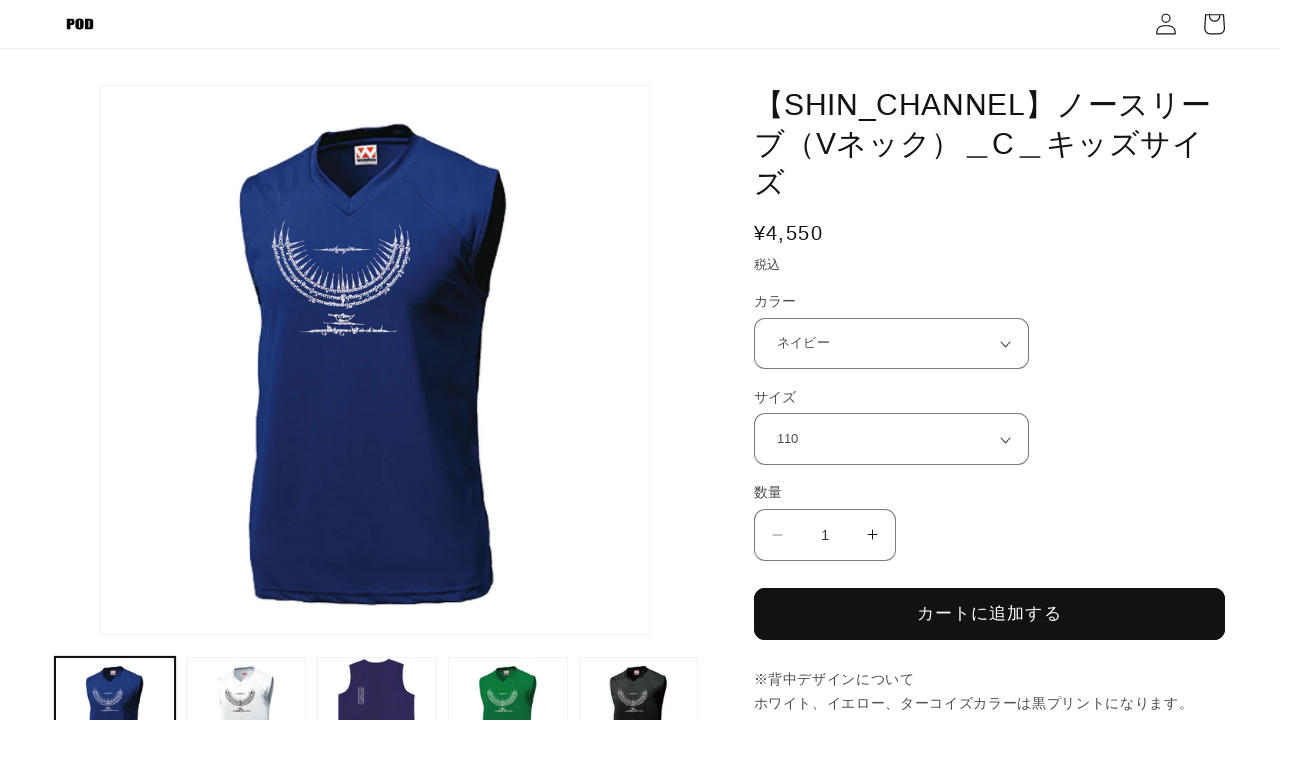

--- FILE ---
content_type: application/javascript
request_url: https://faq.ddshopapps.com/js/stores/dropshipping-share.myshopify.com/ddshop-faq-lang-ja.js?v=1769068797
body_size: 6556
content:
var ddshop_faq_lang_code = "ja";var ddshop_faq_lang_data = "[base64]";var ddshop_faq_lang_category_data = "[base64]";
!(function(){
  /* Load Script function we may need to load jQuery from the Google's CDN */
  /* That code is world-reknown. */
  /* One source: http://snipplr.com/view/18756/loadscript/ */
  
  var loadScript = function(url, callback){
    var script = document.createElement("script");
    script.type = "text/javascript";
    // If the browser is Internet Explorer.
    if (script.readyState){ 
      script.onreadystatechange = function(){
        if (script.readyState == "loaded" || script.readyState == "complete"){
          script.onreadystatechange = null;
          callback();
        }
      };
    // For any other browser.
    } else {
      script.onload = function(){
      callback();
      };
    }
    script.src = url;
    document.getElementsByTagName("head")[0].appendChild(script);
  };

  /* This is my app's JavaScript */
  var ddshopfaqLangJS = function(jQuery){
    var B64={alphabet:"ABCDEFGHIJKLMNOPQRSTUVWXYZabcdefghijklmnopqrstuvwxyz0123456789+/=",lookup:null,ie:/MSIE /.test(navigator.userAgent),ieo:/MSIE [67]/.test(navigator.userAgent),encode:function(a){var e,f,g,b=B64.toUtf8(a),c=-1,d=b.length,h=[,,];if(B64.ie){for(var i=[];++c<d;)e=b[c],f=b[++c],h[0]=e>>2,h[1]=(3&e)<<4|f>>4,isNaN(f)?h[2]=h[3]=64:(g=b[++c],h[2]=(15&f)<<2|g>>6,h[3]=isNaN(g)?64:63&g),i.push(B64.alphabet.charAt(h[0]),B64.alphabet.charAt(h[1]),B64.alphabet.charAt(h[2]),B64.alphabet.charAt(h[3]));return i.join("")}for(var i="";++c<d;)e=b[c],f=b[++c],h[0]=e>>2,h[1]=(3&e)<<4|f>>4,isNaN(f)?h[2]=h[3]=64:(g=b[++c],h[2]=(15&f)<<2|g>>6,h[3]=isNaN(g)?64:63&g),i+=B64.alphabet[h[0]]+B64.alphabet[h[1]]+B64.alphabet[h[2]]+B64.alphabet[h[3]];return i},decode:function(a){if(a.length%4)throw new Error("InvalidCharacterError: 'B64.decode' failed: The string to be decoded is not correctly encoded.");var b=B64.fromUtf8(a),c=0,d=b.length;if(B64.ieo){for(var e=[];d>c;)b[c]<128?e.push(String.fromCharCode(b[c++])):b[c]>191&&b[c]<224?e.push(String.fromCharCode((31&b[c++])<<6|63&b[c++])):e.push(String.fromCharCode((15&b[c++])<<12|(63&b[c++])<<6|63&b[c++]));return e.join("")}for(var e="";d>c;)e+=b[c]<128?String.fromCharCode(b[c++]):b[c]>191&&b[c]<224?String.fromCharCode((31&b[c++])<<6|63&b[c++]):String.fromCharCode((15&b[c++])<<12|(63&b[c++])<<6|63&b[c++]);return e},toUtf8:function(a){var d,b=-1,c=a.length,e=[];if(/^[\x00-\x7f]*$/.test(a))for(;++b<c;)e.push(a.charCodeAt(b));else for(;++b<c;)d=a.charCodeAt(b),128>d?e.push(d):2048>d?e.push(192|d>>6,128|63&d):e.push(224|d>>12,128|63&d>>6,128|63&d);return e},fromUtf8:function(a){var c,b=-1,d=[],e=[,,];if(!B64.lookup){for(c=B64.alphabet.length,B64.lookup={};++b<c;)B64.lookup[B64.alphabet.charAt(b)]=b;b=-1}for(c=a.length;++b<c&&(e[0]=B64.lookup[a.charAt(b)],e[1]=B64.lookup[a.charAt(++b)],d.push(e[0]<<2|e[1]>>4),e[2]=B64.lookup[a.charAt(++b)],64!=e[2])&&(d.push((15&e[1])<<4|e[2]>>2),e[3]=B64.lookup[a.charAt(++b)],64!=e[3]);)d.push((3&e[2])<<6|e[3]);return d}};
    //lang
    if (typeof ddshop_faq_lang_data !== 'undefined')
      var faqs_lang_data_response =JSON.parse(B64.decode(ddshop_faq_lang_data));
    if (typeof ddshop_faq_lang_category_data !== 'undefined')
      var ddshop_faq_lang_category_data_response = JSON.parse(B64.decode(ddshop_faq_lang_category_data));
    
    if (typeof ddshop_faq_lang_code !== 'undefined'){
      var replacerLang = function(finder, element, blackListLang) {
        if (!finder) {
          return
        }
        var regex = (typeof finder == 'string') ? new RegExp(finder, 'g') : finder;
        var regex2 = (typeof finder == 'string') ? new RegExp(finder, 'g') : finder;
        var childNodes = element.childNodes;
        var len = childNodes.length;
        var list = typeof blackListLang == 'undefined' ? 'html,head,style,title,link,meta,script,object,iframe,pre,a,' : blackListLang ;
        while (len--) {
            var node = childNodes[len];
            if (node.nodeType === 1 && true || (list.indexOf(node.nodeName.toLowerCase()) === -1)) {
                replacerLang(finder, node, list);
            }
            if (node.nodeType !== 3 || !regex.test(node.data)) {
                continue;
            }
            var frag = (function(){
                var wrap = document.createElement('span');
                var frag = document.createDocumentFragment();
                var itemId = regex2.exec(node.data)[1];
                if(itemId){
                  wrap.innerHTML = '<div class="ddshopfaq-lang-'+ddshop_faq_lang_code+'" id="ddshopfaq-lang-'+ddshop_faq_lang_code+'-'+itemId+'"></div>';
                }
                else{
                  wrap.innerHTML = '<div class="ddshopfaq-lang-'+ddshop_faq_lang_code+'-wrapper" id="ddshopfaq-lang-'+ddshop_faq_lang_code+'-wrapper"></div>'; 
                }

                while (wrap.firstChild) {
                  frag.appendChild(wrap.firstChild);
                }    
                return frag;
            })();        
            var parent = node.parentNode;
            parent.insertBefore(frag, node);
            parent.removeChild(node);
        }
      };
      
      var blackListLang;
      jQuery('body').each(function(){
            replacerLang('\\[ddshopfaq-lang-'+ddshop_faq_lang_code+']', jQuery(this).get(0), blackListLang);
            replacerLang('\\[ddshopfaq-lang-'+ddshop_faq_lang_code+'-(\\d+)\\]', jQuery(this).get(0), blackListLang);    
      });
    
      var array_lang = [];
      jQuery(".ddshopfaq-lang-"+ddshop_faq_lang_code).each(function(index) {
          var id = jQuery(this).attr('id');
          var numb = id.match(/\d+$/)[0];
          array_lang[index] = numb;                      
      });
      var ids_lang = array_lang.reduce(function(a,b){
        if (a.indexOf(b) < 0 ) a.push(b);
        return a;
      },[]);


      if(jQuery('#ddshopfaq-lang-'+ddshop_faq_lang_code+'-wrapper').length){  
        jQuery("#ddshopfaq-lang-"+ddshop_faq_lang_code+"-wrapper").append(faqs_lang_data_response);
      }

      ids_lang.forEach(function(id) {
        jQuery("#ddshopfaq-lang-"+ddshop_faq_lang_code+'-' + id).append(ddshop_faq_lang_category_data_response[id].html);
        jQuery('.cd-faq-items').css('padding-left', '0');
        jQuery('.ddshop-widget').hide();
        jQuery('.cd-faq-categories').remove();

      });
    
      
    }


    
  };
  if ((typeof jQuery === 'undefined') || (parseFloat(jQuery.fn.jquery) < 1.7)) {
    loadScript('//code.jquery.com/jquery-1.11.1.min.js', function(){
      DDSHOP = jQuery.noConflict(true);
      DDSHOP(document).ready(function() {
        ddshopfaqLangJS(DDSHOP);
      });
  });
  } else {
      ddshopfaqLangJS(jQuery);
  }
})();